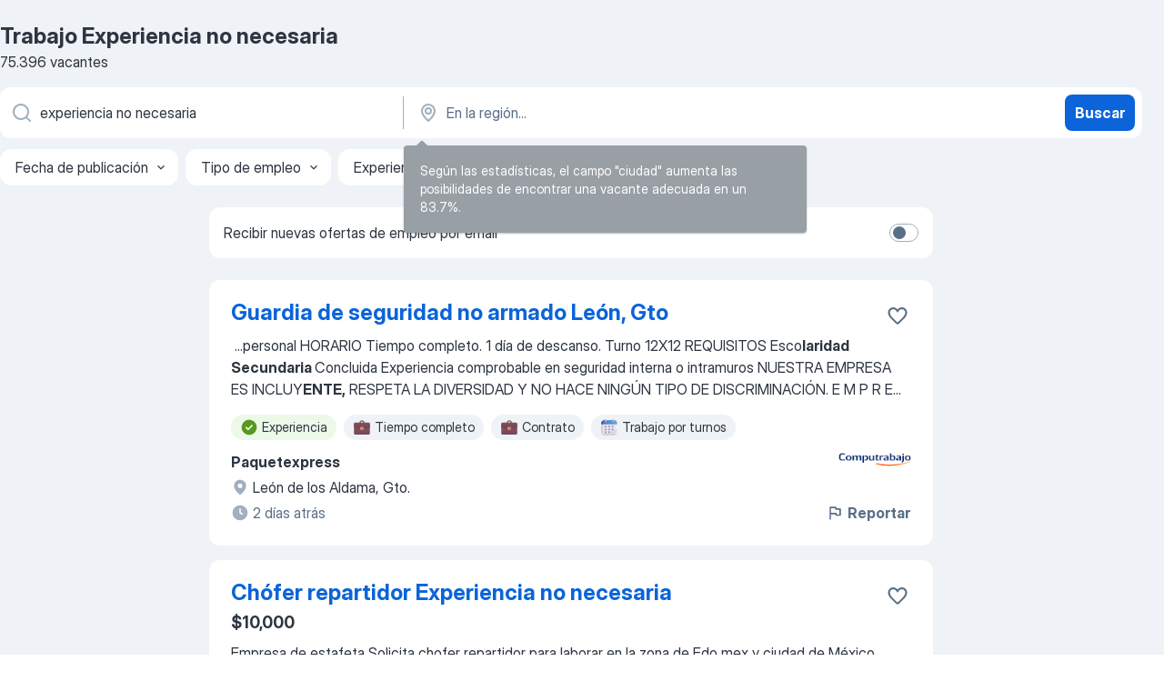

--- FILE ---
content_type: image/svg+xml
request_url: https://mx.jooble.org/assets/images/tagIconsNew/emoji_round_pushpin.svg
body_size: 375
content:
<svg width="20" height="20" viewBox="0 0 20 20" fill="none" xmlns="http://www.w3.org/2000/svg">
<rect x="9.38672" y="8.83728" width="1.22616" height="9.84124" rx="0.613078" fill="#A69AAD"/>
<rect x="9.38672" y="8.83728" width="1.22616" height="9.84124" rx="0.613078" fill="url(#paint0_linear_16365_5656)"/>
<rect x="9.38672" y="8.83728" width="1.22616" height="9.84124" rx="0.613078" fill="url(#paint1_radial_16365_5656)"/>
<circle cx="10.0006" cy="6.25355" r="5.02015" fill="url(#paint2_radial_16365_5656)"/>
<circle cx="10.0006" cy="6.25355" r="5.02015" fill="url(#paint3_radial_16365_5656)"/>
<circle cx="10.0006" cy="6.25355" r="5.02015" fill="url(#paint4_radial_16365_5656)"/>
<circle cx="10.0006" cy="6.25355" r="5.02015" fill="url(#paint5_radial_16365_5656)"/>
<circle cx="10.0006" cy="6.25355" r="5.02015" fill="url(#paint6_radial_16365_5656)" fill-opacity="0.8"/>
<rect x="10" y="11.5603" width="0.37708" height="6.57676" rx="0.18854" fill="url(#paint7_linear_16365_5656)"/>
<defs>
<linearGradient id="paint0_linear_16365_5656" x1="11.1094" y1="17.0224" x2="10.2017" y2="17.0224" gradientUnits="userSpaceOnUse">
<stop stop-color="#C6BECB"/>
<stop offset="1" stop-color="#C6BECB" stop-opacity="0"/>
</linearGradient>
<radialGradient id="paint1_radial_16365_5656" cx="0" cy="0" r="1" gradientUnits="userSpaceOnUse" gradientTransform="translate(9.9998 13.7579) rotate(90) scale(4.92062 2.31415)">
<stop offset="0.899673" stop-color="#9F7BBF" stop-opacity="0"/>
<stop offset="1" stop-color="#9F7BBF"/>
</radialGradient>
<radialGradient id="paint2_radial_16365_5656" cx="0" cy="0" r="1" gradientUnits="userSpaceOnUse" gradientTransform="translate(14.2951 8.70988) rotate(-156.453) scale(7.57362 10.885)">
<stop stop-color="#FD2C8D"/>
<stop offset="1" stop-color="#FA356F"/>
</radialGradient>
<radialGradient id="paint3_radial_16365_5656" cx="0" cy="0" r="1" gradientUnits="userSpaceOnUse" gradientTransform="translate(12.0975 6.25355) rotate(-180) scale(7.11705 9.79895)">
<stop offset="0.434073" stop-color="#CD284F" stop-opacity="0"/>
<stop offset="0.948696" stop-color="#A73C52"/>
</radialGradient>
<radialGradient id="paint4_radial_16365_5656" cx="0" cy="0" r="1" gradientUnits="userSpaceOnUse" gradientTransform="translate(10.0006 3.93258) rotate(90) scale(7.51628)">
<stop offset="0.690678" stop-color="#CC2272" stop-opacity="0"/>
<stop offset="1" stop-color="#BB438D"/>
</radialGradient>
<radialGradient id="paint5_radial_16365_5656" cx="0" cy="0" r="1" gradientUnits="userSpaceOnUse" gradientTransform="translate(12.0975 4.76065) rotate(130.601) scale(2.9363 2.76179)">
<stop stop-color="#FF5EA3"/>
<stop offset="1" stop-color="#FF5EA3" stop-opacity="0"/>
</radialGradient>
<radialGradient id="paint6_radial_16365_5656" cx="0" cy="0" r="1" gradientUnits="userSpaceOnUse" gradientTransform="translate(11.4975 4.52526) rotate(72.6237) scale(2.0892 1.62159)">
<stop stop-color="white"/>
<stop offset="0.392633" stop-color="white" stop-opacity="0.740886"/>
<stop offset="1" stop-color="white" stop-opacity="0"/>
</radialGradient>
<linearGradient id="paint7_linear_16365_5656" x1="10.1885" y1="11.5603" x2="10.1885" y2="18.1371" gradientUnits="userSpaceOnUse">
<stop stop-color="#BDAFC1"/>
<stop offset="1" stop-color="#C3B8CE"/>
</linearGradient>
</defs>
</svg>
